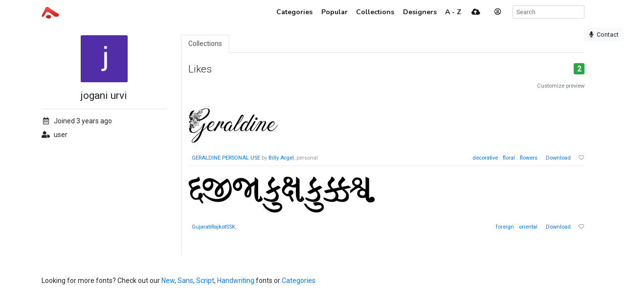

--- FILE ---
content_type: text/html; charset=utf-8
request_url: https://www.abstractfonts.com/members/66e525/collections/user-66e525
body_size: 3542
content:
<!DOCTYPE html><html lang="en"><head><title>jogani urvi - Abstract Fonts - Download Free Fonts</title><meta http-equiv="Content-Type" charset="utf-8" content="text/html; charset=utf-8"><meta name="viewport" content="width=device-width, initial-scale=1, shrink-to-fit=no"><meta name="description" content="Download more than 10,000 free fonts hassle free, desktop and mobile optimized, around for more than 20 years. Categories, popular, designers, optional web font download and links to similar fonts. Check it out!"><meta property="og:title" content="jogani urvi"><meta property="og:description" content="Download more than 10,000 free fonts hassle free, desktop and mobile optimized, around for more than 20 years. Categories, popular, designers, optional web font download and links to similar fonts. Check it out!"><meta property="og:url" content="https://www.abstractfonts.com/members/66e525/collections/user-66e525"><meta name="twitter:card" content="summary_large_image"><meta name="fb:app_id" content="161239513930133"><!-- Google Tag Manager -->
<script>(function(w,d,s,l,i){w[l]=w[l]||[];w[l].push({'gtm.start':
new Date().getTime(),event:'gtm.js'});var f=d.getElementsByTagName(s)[0],
j=d.createElement(s),dl=l!='dataLayer'?'&l='+l:'';j.async=true;j.src=
'https://www.googletagmanager.com/gtm.js?id='+i+dl;f.parentNode.insertBefore(j,f);
})(window,document,'script','dataLayer','GTM-WP7MRBD');</script>
<!-- End Google Tag Manager --><link href="https://fonts.googleapis.com/css2?family=Roboto:wght@300;400;700&amp;family=Nunito:wght@700&amp;display=swap" rel="stylesheet"><link rel="stylesheet" href="https://static.abstractfonts.com/ag-assets/all.production.222a46ed.css"><link rel="apple-touch-icon" sizes="180x180" href="https://static.abstractfonts.com/ag-assets/apple-touch-icon.41a9b0ec.png"><link rel="icon" type="image/png" sizes="32x32" href="https://static.abstractfonts.com/ag-assets/favicon-32x32.590b6c4e.png"><link rel="icon" type="image/png" sizes="16x16" href="https://static.abstractfonts.com/ag-assets/favicon-16x16.44751575.png"><script src="https://static.abstractfonts.com/ag-assets/all.production.4f9d173f.js"></script><style>.ajax-loading {
  background: rgba(255, 255, 255, .975) url(https://static.abstractfonts.com/ag-assets/loading.483dada1.gif) 50% 50% no-repeat;
}
</style></head><body><!-- Google Tag Manager (noscript) -->
<noscript><iframe src="https://www.googletagmanager.com/ns.html?id=GTM-WP7MRBD"
height="0" width="0" style="display:none;visibility:hidden"></iframe></noscript>
<!-- End Google Tag Manager (noscript) --><nav class="navbar navbar-light fixed-top navbar-expand-md"><div class="container"><a class="navbar-brand af-logo py-0" href="/" title="Abstract Fonts"><img src="https://static.abstractfonts.com/ag-assets/logo.efb24b71.gif" height="24" alt="Abstract Fonts"></a><button class="navbar-toggler" data-toggle="collapse" data-target="#navbarSupportedContent"><span class="navbar-toggler-icon"></span></button><div class="collapse navbar-collapse" id="navbarSupportedContent"><ul class="navbar-nav ml-auto"><li class="nav-item"><a class="nav-link" href="/categories"><span class="d-lg-none"><i class="fa-fw fas fa-cubes"></i></span><span class="ml-1 d-none d-lg-inline">Categories</span></a></li><li class="nav-item"><a class="nav-link" href="/popular"><span class="d-lg-none"><i class="fa-fw fas fa-chart-line"></i></span><span class="ml-1 d-none d-lg-inline">Popular</span></a></li><li class="nav-item"><a class="nav-link" href="/collections"><span class="d-lg-none"><i class="fa-fw fas fa-heart"></i></span><span class="ml-1 d-none d-lg-inline">Collections</span></a></li><li class="nav-item"><a class="nav-link" href="/designer"><span class="d-lg-none"><i class="fa-fw fas fa-paint-brush"></i></span><span class="ml-1 d-none d-lg-inline">Designers</span></a></li><li class="nav-item"><a class="nav-link" href="/alpha"><span class="d-lg-none"><i class="fa-fw fas fa-sort-alpha-down"></i></span><span class="ml-1 d-none d-lg-inline">A - Z</span></a></li><li class="nav-item mx-2"><a class="nav-link" href="/upload"><i class="fa-fw fas fa-cloud-upload-alt"></i></a></li><li class="nav-item"><a class="mx-3 navbar-text" href="" onclick="User.showLoginModal(); return false;" data-toggle="tooltip" title="Log in"><i class="fa-fw far fa-user-circle"></i></a></li><li class="nav-item ml-2 d-flex"><form class="form-inline" id="search_form" action="/search/" method="GET"><input class="form-control form-control-sm my-auto" name="q" placeholder="Search" autocomplete="off" data-autocomplete-type="search"></form></li></ul></div></div></nav><div class="my-2 mx-2" id="leaveFeedback"><button class="btn btn-sm btn-light" href="#" onclick="return false"><i class="fa-fw fas fa-microphone"></i><span class="d-none d-lg-inline ml-1">Contact</span></button></div><div class="container my-4" id="af_container" data-hide-fps=""><div class="row"><div class="col-md-3"><div class="text-center"><img class="mb-3 rounded border border-white bg-white" src="https://lh3.googleusercontent.com/a/AGNmyxY_O7ZpTwYDnfxS7dNZC-BxCin6V8Y9xavvJFqe=s96-c"><h4 class="card-title">jogani urvi</h4><hr class="my-3"></div><div class="my-2"><i class="fa-fw far fa-calendar-alt"></i><span class="ml-2">Joined 3 years ago</span></div><div class="my-2"><i class="fa-fw fas fa-user-tag"></i><span class="ml-2">user</span></div></div><div class="col-md-9"><ul class="nav nav-tabs rounded-top"><li class="nav-item"><a class="nav-link active" href="/members/66e525">Collections</a></li></ul><div class="py-4 pl-3 border-left"><script>$(() => { new Font.List("#fontlist_74088") })
</script><h4 class="mb-3 font-weight-light"><div class="float-right badge badge-success">2</div>Likes</h4><div class="card font-list" id="fontlist_74088" data-customize-preview="data-customize-preview" data-details-line="data-details-line"><div class="row mb-3"><div class="col-12"><div class="customize-preview-block"><div class="text-right small"><a class="text-secondary" href="#" onclick="$('#preview_options').toggle(); $(this).toggle()">Customize preview</a></div><div class="font-preview-options" id="preview_options" data-img-selector="#fontlist_74088 .font-link .font-image"><form class="my-0 form-horizontal" onsubmit="return false"><div class="row"><div class="col"><div class="input-group"><input class="form-control form-control-sm pop-text font-weight" name="text" maxlength="20" value="" placeholder="Your custom preview text..."/></div></div><div class="col-2 optional"><div class="d-flex align-content-center"><div data-toggle="colorpicker" data-preview-field="textColor"><input class="d-none" name="textColor" value="#000000"/><div class="colorpicker-input-addon optional"><i style="border: 1px solid black; z-index: 1000"></i></div></div><div class="d-inline ml-n2 mt-2" data-toggle="colorpicker" data-preview-field="bgColor"><input class="d-none" name="bgColor" value="#FFFFFF"/><div class="colorpicker-input-addon optional"><i style="border: 1px solid black; z-index: 999"></i></div></div></div></div><div class="col-2 optional"><button class="btn btn-sm btn-white pop-reset btn-block" title="Reset preview options"><i class="fa-fw fas fa-redo-alt"></i></button></div></div></form></div><script>$(() => {
  new PreviewOptionsPicker({ input: "#preview_options", preview: "#dyn_preview_text", user: user,
    toggleButton: "#preview_options_toggle",
    presets: {"text":"","textSize":40,"bgColor":"#FFFFFF","textColor":"#000000"}, default: {"text":"","textSize":40,"bgColor":"#FFFFFF","textColor":"#000000"} });
});</script></div></div></div><ul class="list-group list-group-flush pt-4"><li class="list-group-item font-item p-0 mb-4"><div class="row"><div class="font-item-column col-lg-12"><div class="row font-images mb-2 m-preview-size"><div class="main-image-col col-12"><a class="font-link" href="/font/lv22w7" data-font-id="lv22w7"><img class="img-fluid font-image" data-dyn-src="/font/lv22w7/dynamic-image?s=m" src="https://static.abstractfonts.com/preview/l/v/2/2/w/7/img/5607e3.2xm.webp" alt="free font geraldine-personal-use"/></a></div></div><div class="font-details d-flex justify-content-between align-items-center mb-2 mt-4"><span class="ml-2"><a class="font-name" href="/font/lv22w7">GERALDINE PERSONAL USE</a><div class="d-none d-md-inline font-designer"> by <a href="/designer/345/billy-argel">Billy Argel</a></div>, personal</span><span><a class="af-tag mr-2  " href="/tags/decorative">decorative</a> <a class="af-tag mr-2  " href="/tags/floral">floral</a> <a class="af-tag mr-2  d-none d-md-inline" href="/tags/flowers">flowers</a> <a class="af-tag mr-2  d-none" href="/tags/script">script</a> <a class="download-font ml-2 mr-3" href="/font/lv22w7/download" title="Download this font">Download</a><a class="like-font" href="/font/lv22w7/like" data-font-id="lv22w7" data-remote="true" data-toggle="tooltip" title="Like this font"><i class="fa-fw far fa-heart"></i></a></span></div></div></div></li><li class="list-group-item font-item p-0 mb-4"><div class="row"><div class="font-item-column col-lg-12"><div class="row font-images mb-2 m-preview-size"><div class="main-image-col col-12"><a class="font-link" href="/font/827" data-font-id="827"><img class="img-fluid font-image" data-dyn-src="/font/827/dynamic-image?s=m" src="https://static.abstractfonts.com/preview/8/2/7/img/e674e7.2xm.webp" alt="free font gujaratirajkotssk"/></a></div></div><div class="font-details d-flex justify-content-between align-items-center mb-2 mt-4"><span class="ml-2"><a class="font-name" href="/font/827">GujaratiRajkotSSK</a>, </span><span><a class="af-tag mr-2  " href="/tags/foreign">foreign</a> <a class="af-tag mr-2  " href="/tags/oriental">oriental</a> <a class="download-font ml-2 mr-3" href="/font/827/download" title="Download this font">Download</a><a class="like-font" href="/font/827/like" data-font-id="827" data-remote="true" data-toggle="tooltip" title="Like this font"><i class="fa-fw far fa-heart"></i></a></span></div></div></div></li></ul></div></div></div></div><div class="my-5">Looking for more fonts? Check out our <a href="/newfonts">New</a>, <a href="/tags/sans">Sans</a>, <a href="/tags/script">Script</a>, <a href="/tags/handwriting">Handwriting</a> fonts or <a href="/categories">Categories</a></div><div class="my-5"><script async src="https://pagead2.googlesyndication.com/pagead/js/adsbygoogle.js?client=ca-pub-1465671752916173" crossorigin="anonymous"></script><ins class="adsbygoogle" style="display:block" data-ad-client="ca-pub-1465671752916173" data-ad-slot="1860758882" data-ad-format="auto" data-full-width-responsive="true"></ins><script>(adsbygoogle = window.adsbygoogle || []).push({});
</script></div><div class="mt-5 justify-content-between d-flex"><span>abstract fonts</span><a href="https://twitter.com/abstractfonts" target="_blank"><i class="fa-fw fab fa-twitter"></i></a><a class="leave-feedback" href="#">contact us</a><a href="/privacy-policy">privacy policy</a><span><a href="/wfg/" title="Web Font Genarator">web font generator</a></span></div></div><div class="d-flex ajax-loading align-items-center justify-content-center"><small style="padding-top: 100px">Processing</small></div><script>user = new User({"avatar":"//www.gravatar.com/avatar/d415f0e30c471dfdd9bc4f827329ef48?default=mp"});</script></body></html>

--- FILE ---
content_type: text/html; charset=utf-8
request_url: https://www.google.com/recaptcha/api2/aframe
body_size: 268
content:
<!DOCTYPE HTML><html><head><meta http-equiv="content-type" content="text/html; charset=UTF-8"></head><body><script nonce="hUARKS3Ag1P5v8uWN2dSMA">/** Anti-fraud and anti-abuse applications only. See google.com/recaptcha */ try{var clients={'sodar':'https://pagead2.googlesyndication.com/pagead/sodar?'};window.addEventListener("message",function(a){try{if(a.source===window.parent){var b=JSON.parse(a.data);var c=clients[b['id']];if(c){var d=document.createElement('img');d.src=c+b['params']+'&rc='+(localStorage.getItem("rc::a")?sessionStorage.getItem("rc::b"):"");window.document.body.appendChild(d);sessionStorage.setItem("rc::e",parseInt(sessionStorage.getItem("rc::e")||0)+1);localStorage.setItem("rc::h",'1769609405926');}}}catch(b){}});window.parent.postMessage("_grecaptcha_ready", "*");}catch(b){}</script></body></html>